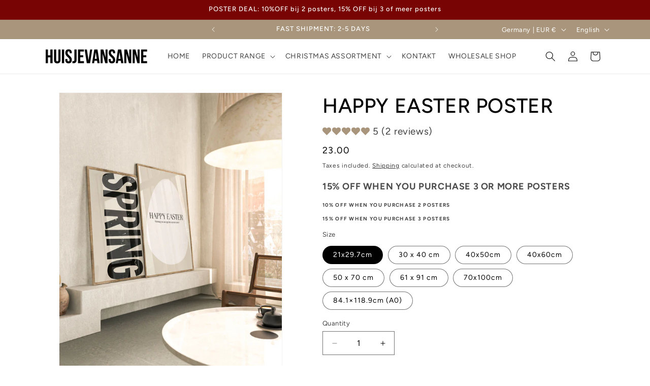

--- FILE ---
content_type: text/html; charset=UTF-8
request_url: https://app.inspon.com/dev-app/backend/api/api.php
body_size: 174
content:
{"product":{"title":"HAPPY EASTER POSTER","featuredImage":{"id":"gid:\/\/shopify\/ProductImage\/52824605327683"},"options":[{"name":"Grootte","values":["21x29.7 cm","30x40 cm","40x50 cm","40x60 cm","50x70 cm","61x91 cm","70x100 cm","84.1\u00d7118.9 cm (A0)"]}],"variants":[{"id":47852603179331,"option1":"21x29.7 cm","title":"21x29.7 cm","price":"23.00"},{"id":47852603212099,"option1":"30x40 cm","title":"30x40 cm","price":"26.00"},{"id":47852603244867,"option1":"40x50 cm","title":"40x50 cm","price":"29.00"},{"id":47852603277635,"option1":"40x60 cm","title":"40x60 cm","price":"32.00"},{"id":47852603310403,"option1":"50x70 cm","title":"50x70 cm","price":"33.00"},{"id":47852603343171,"option1":"61x91 cm","title":"61x91 cm","price":"36.00"},{"id":47852603375939,"option1":"70x100 cm","title":"70x100 cm","price":"39.00"},{"id":47923178832195,"option1":"84.1\u00d7118.9 cm (A0)","title":"84.1\u00d7118.9 cm (A0)","price":"49.00"}]},"collection":[{"title":"Alle Posters"},{"title":"Beige Chalk Posters"},{"title":"Lente \/ Pasen Collectie"}]}

--- FILE ---
content_type: text/html; charset=UTF-8
request_url: https://app.inspon.com/dev-app/backend/api/api.php
body_size: 797
content:
{"data":[{"fieldSize":"singleline","fieldname":"Gegevens kids poster","fontColor":"#000000","textColor":"#000","allVariants":true,"borderColor":"#cccccc","textFontSize":"17","tooltipColor":"#000","inputFontSize":"17","textFieldWidth":"fill","backgroundColor":"#fff","allVariantValues":[],"placeholderColor":"#cccccc","productCondition":{"products":["GEPERSONALISEERDE BABY \/ KIDS POSTER","GEPERSONALISEERDE BABY GIRL POSTER","GEPERSONALISEERDE OH BOY POSTER"],"condition":[],"collection":[],"prodTitleEqual":[],"prodTitleContains":[],"collectionTitleEqual":[],"collectionTitleContains":[]},"textFieldHeading":"GEGEVENS","thisProductCheck":true,"allConditionCheck":false,"anyConditionCheck":false,"textFieldRequired":true,"textFieldMaxLength":false,"textMaxLengthChars":"50","allConditionVariant":false,"anyConditionVariant":false,"fieldResizeDisabled":true,"thisCollectionCheck":false,"noneConditionVariant":false,"selectedProductsdata":[{"id":6591515001001,"title":"GEPERSONALISEERDE OH BOY POSTER"}],"showOnAllFieldsCheck":false,"textFieldPlaceholder":"Vul hier de naam, lengte, gewicht, geboortedatum en plaats in.","textFieldtoolTipInfo":"Benodigd:\nNaam\nGeboortedatum\nGeboorteplaats ","textFieldtoolTipOption":false,"data_id":"12461"},{"fieldSize":"singleline","fieldname":"Namen","fontColor":"#000000","textColor":"#000","appVariant":[],"allVariants":true,"borderColor":"#cccccc","inpFieldType":"both","textFontSize":"17","tooltipColor":"#000","inputFontSize":"17","customLanguage":[],"textFieldWidth":"fill","backgroundColor":"#fff","textFieldMinMax":false,"allVariantValues":[],"borderRadiusSize":"0","customPriceAddon":"","placeholderColor":"#cccccc","productCondition":{"products":["Gepersonaliseerde Hart Poster","LOVE MY FAM POSTER -","LOVE MY FAM POSTER -","NAMEN POSTER -"],"condition":[],"collection":[],"prodTitleEqual":[],"prodTitleContains":[],"collectionTitleEqual":[],"collectionTitleContains":[]},"textFieldHeading":"GEGEVENS","thisProductCheck":true,"thisVariantCheck":false,"allConditionCheck":false,"anyConditionCheck":false,"rightToLeftOption":false,"selectedAddonData":[],"textFieldRequired":true,"prodPriceAddonData":{"id":"","price":"","prodId":"","prodType":"","prodTitle":"","variantTitle":""},"textFieldMaxLength":false,"textFieldMinLength":false,"textMaxLengthChars":"50","textMinLengthChars":"0","allConditionVariant":false,"allVariantValuesNew":[],"anyConditionVariant":false,"fieldResizeDisabled":true,"thisCollectionCheck":false,"defaultTextfieldFont":"1","noneConditionVariant":false,"selectedProductsdata":[{"id":"14800624222531","title":"Gepersonaliseerde Hart Poster"},{"id":"9088376406339","title":"LOVE MY FAM POSTER -"},{"id":"9098849321283","title":"LOVE MY FAM POSTER -"},{"id":"9098956046659","title":"NAMEN POSTER -"}],"showOnAllFieldsCheck":false,"textFieldCustomPrice":false,"textFieldPlaceholder":"Vul hier de namen in.","textFieldTranslation":false,"textFieldtoolTipInfo":"Benodigd:\nNaam\nGeboortedatum\nGeboorteplaats ","textFieldtoolTipOption":false,"selectedCollectionsData":[],"textFieldRequiredMessage":"Please enter a text before adding to cart","data_id":"12463"},{"fieldSize":"singleline","fieldname":"Gegevens","fontColor":"#000000","textColor":"#000","allVariants":true,"borderColor":"#cccccc","textFontSize":"17","tooltipColor":"#000","inputFontSize":"17","textFieldWidth":"fill","backgroundColor":"#fff","allVariantValues":[],"placeholderColor":"#cccccc","productCondition":{"products":["GEPERSONALISEERDE NAAM BABY POSTER"],"condition":[],"collection":[],"prodTitleEqual":[],"prodTitleContains":[],"collectionTitleEqual":[],"collectionTitleContains":[]},"textFieldHeading":"GEGEVENS","thisProductCheck":true,"allConditionCheck":false,"anyConditionCheck":false,"textFieldRequired":true,"textFieldMaxLength":false,"textMaxLengthChars":"50","allConditionVariant":false,"anyConditionVariant":false,"fieldResizeDisabled":true,"thisCollectionCheck":false,"noneConditionVariant":false,"selectedProductsdata":[{"id":6591444746409,"title":"GEPERSONALISEERDE NAAM BABY POSTER"}],"showOnAllFieldsCheck":false,"textFieldPlaceholder":"Vul hier de naam, geboortedatum en plaats in.","textFieldtoolTipInfo":"Benodigd:\nNaam\nGeboortedatum\nGeboorteplaats ","textFieldtoolTipOption":false,"data_id":"12466"},{"fieldSize":"singleline","fieldname":"Naam","fontColor":"#000000","textColor":"#000","allVariants":true,"borderColor":"#cccccc","textFontSize":"17","tooltipColor":"#000","inputFontSize":"17","textFieldWidth":"fill","backgroundColor":"#fff","allVariantValues":[],"placeholderColor":"#cccccc","productCondition":{"products":["Gepersonaliseerd kussen met naam"],"condition":[],"collection":[],"prodTitleEqual":[],"prodTitleContains":[],"collectionTitleEqual":[],"collectionTitleContains":[]},"textFieldHeading":"GEGEVENS","thisProductCheck":true,"allConditionCheck":false,"anyConditionCheck":false,"textFieldRequired":true,"textFieldMaxLength":false,"textMaxLengthChars":"50","allConditionVariant":false,"anyConditionVariant":false,"fieldResizeDisabled":true,"thisCollectionCheck":false,"noneConditionVariant":false,"selectedProductsdata":[{"id":null,"title":"Gepersonaliseerd kussen met naam"}],"showOnAllFieldsCheck":false,"textFieldPlaceholder":"Vul hier de naam in.","textFieldtoolTipInfo":"Benodigd:\nNaam\nGeboortedatum\nGeboorteplaats ","textFieldtoolTipOption":false,"data_id":"12467"},{"fieldSize":"singleline","fieldname":"Notes","fontColor":"#000000","textColor":"#000","allVariants":true,"borderColor":"#cccccc","textFontSize":"17","tooltipColor":"#000","inputFontSize":"17","textFieldWidth":"fill","backgroundColor":"#fff","allVariantValues":[],"placeholderColor":"#cccccc","productCondition":{"products":[],"condition":[],"collection":[],"prodTitleEqual":[],"prodTitleContains":[],"collectionTitleEqual":[],"collectionTitleContains":[]},"textFieldHeading":"NOTES","thisProductCheck":false,"allConditionCheck":false,"anyConditionCheck":false,"textFieldRequired":false,"textFieldMaxLength":false,"textMaxLengthChars":"50","allConditionVariant":false,"anyConditionVariant":false,"fieldResizeDisabled":true,"thisCollectionCheck":false,"noneConditionVariant":false,"showOnAllFieldsCheck":true,"textFieldPlaceholder":"Leave a comment here.","textFieldtoolTipInfo":"Benodigd:\nNaam\nGeboortedatum\nGeboorteplaats ","textFieldtoolTipOption":false,"data_id":"12468"},{"fieldSize":"singleline","fieldname":"Naam en datum","fontColor":"#000000","textColor":"#000","allVariants":true,"borderColor":"#cccccc","textFontSize":"17","tooltipColor":"#000","inputFontSize":"17","textFieldWidth":"fill","backgroundColor":"#fff","allVariantValues":[],"placeholderColor":"#cccccc","productCondition":{"products":["YES POSTER"],"condition":[],"collection":[],"prodTitleEqual":[],"prodTitleContains":[],"collectionTitleEqual":[],"collectionTitleContains":[]},"textFieldHeading":"GEGEVENS","thisProductCheck":true,"allConditionCheck":false,"anyConditionCheck":false,"textFieldRequired":true,"textFieldMaxLength":false,"textMaxLengthChars":"50","allConditionVariant":false,"anyConditionVariant":false,"fieldResizeDisabled":true,"thisCollectionCheck":false,"noneConditionVariant":false,"selectedProductsdata":[{"id":6611244548265,"title":"YES POSTER"}],"showOnAllFieldsCheck":false,"textFieldPlaceholder":"Vul hier de naam en datum in.","textFieldtoolTipInfo":"Benodigd:\nNaam\nGeboortedatum\nGeboorteplaats ","textFieldtoolTipOption":false,"data_id":"12469"},{"fieldSize":"multiline","fieldname":"Data","fontColor":"#000000","textColor":"#000","appVariant":[],"allVariants":true,"borderColor":"#cccccc","inpFieldType":"both","textFontSize":"14","tooltipColor":"#000","inputFontSize":"14","customLanguage":[],"textFieldWidth":"auto","backgroundColor":"#fff","textFieldMinMax":false,"allVariantValues":[],"borderRadiusSize":"0","customPriceAddon":"","placeholderColor":"#cccccc","productCondition":{"products":["Gepersonaliseerde Data  Poster"],"condition":[],"collection":[],"prodTitleEqual":[],"prodTitleContains":[],"collectionTitleEqual":[],"collectionTitleContains":[]},"textFieldHeading":"GEGEVENS:","thisProductCheck":true,"thisVariantCheck":false,"allConditionCheck":false,"anyConditionCheck":false,"rightToLeftOption":false,"selectedAddonData":[],"textFieldRequired":false,"prodPriceAddonData":{"id":"","price":"","prodId":"","prodType":"","prodTitle":"","variantTitle":""},"textFieldMaxLength":false,"textFieldMinLength":false,"textMaxLengthChars":"50","textMinLengthChars":"0","allConditionVariant":false,"allVariantValuesNew":[],"anyConditionVariant":false,"fieldResizeDisabled":false,"thisCollectionCheck":false,"defaultTextfieldFont":"1","noneConditionVariant":false,"selectedProductsdata":[{"id":"14800534208835","title":"Gepersonaliseerde Data  Poster"}],"showOnAllFieldsCheck":false,"textFieldCustomPrice":false,"textFieldPlaceholder":"Noteer hier de data & familienaam.","textFieldTranslation":false,"textFieldtoolTipInfo":"Tooltip info text","textFieldtoolTipOption":false,"selectedCollectionsData":[],"data_id":"109578"}],"image_record":0,"notesAttr":"{\"notes\":false,\"buynowbutton\":false,\"anounceUpd\":false,\"newInstall\":false}","themeVersion":"1.0 theme"}